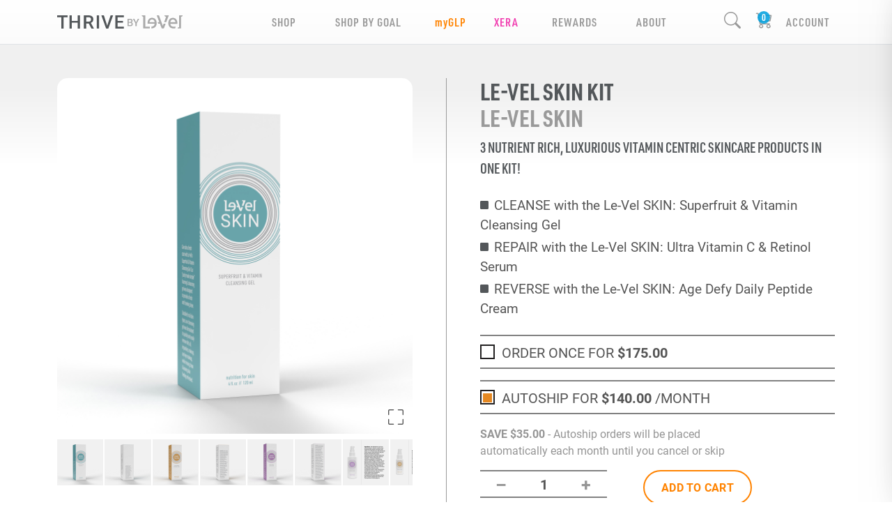

--- FILE ---
content_type: text/javascript; charset=UTF-8
request_url: https://kneely2021.le-vel.com/lib/intlTelInput.min.js?v=iSAJTavox07MYKyLh9Jkv0c7HWzmq3E0Bk3PIaTUW_E
body_size: 54656
content:
/*
 * International Telephone Input v20.1.0
 * https://github.com/jackocnr/intl-tel-input.git
 * Licensed under the MIT license
 */

!function (a) { "object" == typeof module && module.exports ? module.exports = a() : window.intlTelInput = a() }(function (a) {
    "use strict"; return function () {
        function b(a, b) { var c = Object.keys(a); if (Object.getOwnPropertySymbols) { var d = Object.getOwnPropertySymbols(a); b && (d = d.filter(function (b) { return Object.getOwnPropertyDescriptor(a, b).enumerable })), c.push.apply(c, d) } return c } function c(a) { for (var c = 1; c < arguments.length; c++) { var e = null != arguments[c] ? arguments[c] : {}; c % 2 ? b(Object(e), !0).forEach(function (b) { d(a, b, e[b]) }) : Object.getOwnPropertyDescriptors ? Object.defineProperties(a, Object.getOwnPropertyDescriptors(e)) : b(Object(e)).forEach(function (b) { Object.defineProperty(a, b, Object.getOwnPropertyDescriptor(e, b)) }) } return a } function d(a, b, c) { return b = n(b), b in a ? Object.defineProperty(a, b, { value: c, enumerable: !0, configurable: !0, writable: !0 }) : a[b] = c, a } function e(a, b) { return j(a) || i(a, b) || g(a, b) || f() } function f() { throw new TypeError("Invalid attempt to destructure non-iterable instance.\nIn order to be iterable, non-array objects must have a [Symbol.iterator]() method.") } function g(a, b) { if (a) { if ("string" == typeof a) return h(a, b); var c = Object.prototype.toString.call(a).slice(8, -1); return "Object" === c && a.constructor && (c = a.constructor.name), "Map" === c || "Set" === c ? Array.from(a) : "Arguments" === c || /^(?:Ui|I)nt(?:8|16|32)(?:Clamped)?Array$/.test(c) ? h(a, b) : void 0 } } function h(a, b) { (null == b || b > a.length) && (b = a.length); for (var c = 0, d = new Array(b); c < b; c++)d[c] = a[c]; return d } function i(a, b) { var c = null == a ? null : "undefined" != typeof Symbol && a[Symbol.iterator] || a["@@iterator"]; if (null != c) { var d, e, f, g, h = [], i = !0, j = !1; try { if (f = (c = c.call(a)).next, 0 === b) { if (Object(c) !== c) return; i = !1 } else for (; !(i = (d = f.call(c)).done) && (h.push(d.value), h.length !== b); i = !0); } catch (k) { j = !0, e = k } finally { try { if (!i && null != c["return"] && (g = c["return"](), Object(g) !== g)) return } finally { if (j) throw e } } return h } } function j(a) { if (Array.isArray(a)) return a } function k(a, b) { if (!(a instanceof b)) throw new TypeError("Cannot call a class as a function") } function l(a, b) { for (var c = 0; c < b.length; c++) { var d = b[c]; d.enumerable = d.enumerable || !1, d.configurable = !0, "value" in d && (d.writable = !0), Object.defineProperty(a, n(d.key), d) } } function m(a, b, c) { return b && l(a.prototype, b), c && l(a, c), Object.defineProperty(a, "prototype", { writable: !1 }), a } function n(a) { var b = o(a, "string"); return "symbol" == typeof b ? b : String(b) } function o(b, c) { if ("object" != typeof b || null === b) return b; var d = b[Symbol.toPrimitive]; if (d !== a) { var e = d.call(b, c || "default"); if ("object" != typeof e) return e; throw new TypeError("@@toPrimitive must return a primitive value.") } return ("string" === c ? String : Number)(b) } for (var p = [["Afghanistan", "af", "93"], ["Albania", "al", "355"], ["Algeria", "dz", "213"], ["American Samoa", "as", "1", 5, ["684"]], ["Andorra", "ad", "376"], ["Angola", "ao", "244"], ["Anguilla", "ai", "1", 6, ["264"]], ["Antigua & Barbuda", "ag", "1", 7, ["268"]], ["Argentina", "ar", "54"], ["Armenia", "am", "374"], ["Aruba", "aw", "297"], ["Ascension Island", "ac", "247"], ["Australia", "au", "61", 0], ["Austria", "at", "43"], ["Azerbaijan", "az", "994"], ["Bahamas", "bs", "1", 8, ["242"]], ["Bahrain", "bh", "973"], ["Bangladesh", "bd", "880"], ["Barbados", "bb", "1", 9, ["246"]], ["Belarus", "by", "375"], ["Belgium", "be", "32"], ["Belize", "bz", "501"], ["Benin", "bj", "229"], ["Bermuda", "bm", "1", 10, ["441"]], ["Bhutan", "bt", "975"], ["Bolivia", "bo", "591"], ["Bosnia & Herzegovina", "ba", "387"], ["Botswana", "bw", "267"], ["Brazil", "br", "55"], ["British Indian Ocean Territory", "io", "246"], ["British Virgin Islands", "vg", "1", 11, ["284"]], ["Brunei", "bn", "673"], ["Bulgaria", "bg", "359"], ["Burkina Faso", "bf", "226"], ["Burundi", "bi", "257"], ["Cambodia", "kh", "855"], ["Cameroon", "cm", "237"], ["Canada", "ca", "1", 1, ["204", "226", "236", "249", "250", "263", "289", "306", "343", "354", "365", "367", "368", "382", "387", "403", "416", "418", "428", "431", "437", "438", "450", "584", "468", "474", "506", "514", "519", "548", "579", "581", "584", "587", "604", "613", "639", "647", "672", "683", "705", "709", "742", "753", "778", "780", "782", "807", "819", "825", "867", "873", "902", "905"]], ["Cape Verde", "cv", "238"], ["Caribbean Netherlands", "bq", "599", 1, ["3", "4", "7"]], ["Cayman Islands", "ky", "1", 12, ["345"]], ["Central African Republic", "cf", "236"], ["Chad", "td", "235"], ["Chile", "cl", "56"], ["China", "cn", "86"], ["Christmas Island", "cx", "61", 2, ["89164"]], ["Cocos (Keeling) Islands", "cc", "61", 1, ["89162"]], ["Colombia", "co", "57"], ["Comoros", "km", "269"], ["Congo - Brazzaville", "cg", "242"], ["Congo - Kinshasa", "cd", "243"], ["Cook Islands", "ck", "682"], ["Costa Rica", "cr", "506"], ["Côte d’Ivoire", "ci", "225"], ["Croatia", "hr", "385"], ["Cuba", "cu", "53"], ["Curaçao", "cw", "599", 0], ["Cyprus", "cy", "357"], ["Czech Republic", "cz", "420"], ["Denmark", "dk", "45"], ["Djibouti", "dj", "253"], ["Dominica", "dm", "1", 13, ["767"]], ["Dominican Republic", "do", "1", 2, ["809", "829", "849"]], ["Ecuador", "ec", "593"], ["Egypt", "eg", "20"], ["El Salvador", "sv", "503"], ["Equatorial Guinea", "gq", "240"], ["Eritrea", "er", "291"], ["Estonia", "ee", "372"], ["Eswatini", "sz", "268"], ["Ethiopia", "et", "251"], ["Falkland Islands", "fk", "500"], ["Faroe Islands", "fo", "298"], ["Fiji", "fj", "679"], ["Finland", "fi", "358", 0], ["France", "fr", "33"], ["French Guiana", "gf", "594"], ["French Polynesia", "pf", "689"], ["Gabon", "ga", "241"], ["Gambia", "gm", "220"], ["Georgia", "ge", "995"], ["Germany", "de", "49"], ["Ghana", "gh", "233"], ["Gibraltar", "gi", "350"], ["Greece", "gr", "30"], ["Greenland", "gl", "299"], ["Grenada", "gd", "1", 14, ["473"]], ["Guadeloupe", "gp", "590", 0], ["Guam", "gu", "1", 15, ["671"]], ["Guatemala", "gt", "502"], ["Guernsey", "gg", "44", 1, ["1481", "7781", "7839", "7911"]], ["Guinea", "gn", "224"], ["Guinea-Bissau", "gw", "245"], ["Guyana", "gy", "592"], ["Haiti", "ht", "509"], ["Honduras", "hn", "504"], ["Hong Kong", "hk", "852"], ["Hungary", "hu", "36"], ["Iceland", "is", "354"], ["India", "in", "91"], ["Indonesia", "id", "62"], ["Iran", "ir", "98"], ["Iraq", "iq", "964"], ["Ireland", "ie", "353"], ["Isle of Man", "im", "44", 2, ["1624", "74576", "7524", "7924", "7624"]], ["Israel", "il", "972"], ["Italy", "it", "39", 0], ["Jamaica", "jm", "1", 4, ["876", "658"]], ["Japan", "jp", "81"], ["Jersey", "je", "44", 3, ["1534", "7509", "7700", "7797", "7829", "7937"]], ["Jordan", "jo", "962"], ["Kazakhstan", "kz", "7", 1, ["33", "7"]], ["Kenya", "ke", "254"], ["Kiribati", "ki", "686"], ["Kosovo", "xk", "383"], ["Kuwait", "kw", "965"], ["Kyrgyzstan", "kg", "996"], ["Laos", "la", "856"], ["Latvia", "lv", "371"], ["Lebanon", "lb", "961"], ["Lesotho", "ls", "266"], ["Liberia", "lr", "231"], ["Libya", "ly", "218"], ["Liechtenstein", "li", "423"], ["Lithuania", "lt", "370"], ["Luxembourg", "lu", "352"], ["Macau", "mo", "853"], ["Madagascar", "mg", "261"], ["Malawi", "mw", "265"], ["Malaysia", "my", "60"], ["Maldives", "mv", "960"], ["Mali", "ml", "223"], ["Malta", "mt", "356"], ["Marshall Islands", "mh", "692"], ["Martinique", "mq", "596"], ["Mauritania", "mr", "222"], ["Mauritius", "mu", "230"], ["Mayotte", "yt", "262", 1, ["269", "639"]], ["Mexico", "mx", "52"], ["Micronesia", "fm", "691"], ["Moldova", "md", "373"], ["Monaco", "mc", "377"], ["Mongolia", "mn", "976"], ["Montenegro", "me", "382"], ["Montserrat", "ms", "1", 16, ["664"]], ["Morocco", "ma", "212", 0], ["Mozambique", "mz", "258"], ["Myanmar (Burma)", "mm", "95"], ["Namibia", "na", "264"], ["Nauru", "nr", "674"], ["Nepal", "np", "977"], ["Netherlands", "nl", "31"], ["New Caledonia", "nc", "687"], ["New Zealand", "nz", "64"], ["Nicaragua", "ni", "505"], ["Niger", "ne", "227"], ["Nigeria", "ng", "234"], ["Niue", "nu", "683"], ["Norfolk Island", "nf", "672"], ["North Korea", "kp", "850"], ["North Macedonia", "mk", "389"], ["Northern Mariana Islands", "mp", "1", 17, ["670"]], ["Norway", "no", "47", 0], ["Oman", "om", "968"], ["Pakistan", "pk", "92"], ["Palau", "pw", "680"], ["Palestine", "ps", "970"], ["Panama", "pa", "507"], ["Papua New Guinea", "pg", "675"], ["Paraguay", "py", "595"], ["Peru", "pe", "51"], ["Philippines", "ph", "63"], ["Poland", "pl", "48"], ["Portugal", "pt", "351"], ["Puerto Rico", "pr", "1", 3, ["787", "939"]], ["Qatar", "qa", "974"], ["Réunion", "re", "262", 0], ["Romania", "ro", "40"], ["Russia", "ru", "7", 0], ["Rwanda", "rw", "250"], ["Samoa", "ws", "685"], ["San Marino", "sm", "378"], ["São Tomé & Príncipe", "st", "239"], ["Saudi Arabia", "sa", "966"], ["Senegal", "sn", "221"], ["Serbia", "rs", "381"], ["Seychelles", "sc", "248"], ["Sierra Leone", "sl", "232"], ["Singapore", "sg", "65"], ["Sint Maarten", "sx", "1", 21, ["721"]], ["Slovakia", "sk", "421"], ["Slovenia", "si", "386"], ["Solomon Islands", "sb", "677"], ["Somalia", "so", "252"], ["South Africa", "za", "27"], ["South Korea", "kr", "82"], ["South Sudan", "ss", "211"], ["Spain", "es", "34"], ["Sri Lanka", "lk", "94"], ["St Barthélemy", "bl", "590", 1], ["St Helena", "sh", "290"], ["St Kitts & Nevis", "kn", "1", 18, ["869"]], ["St Lucia", "lc", "1", 19, ["758"]], ["St Martin", "mf", "590", 2], ["St Pierre & Miquelon", "pm", "508"], ["St Vincent & Grenadines", "vc", "1", 20, ["784"]], ["Sudan", "sd", "249"], ["Suriname", "sr", "597"], ["Svalbard & Jan Mayen", "sj", "47", 1, ["79"]], ["Sweden", "se", "46"], ["Switzerland", "ch", "41"], ["Syria", "sy", "963"], ["Taiwan", "tw", "886"], ["Tajikistan", "tj", "992"], ["Tanzania", "tz", "255"], ["Thailand", "th", "66"], ["Timor-Leste", "tl", "670"], ["Togo", "tg", "228"], ["Tokelau", "tk", "690"], ["Tonga", "to", "676"], ["Trinidad & Tobago", "tt", "1", 22, ["868"]], ["Tunisia", "tn", "216"], ["Turkey", "tr", "90"], ["Turkmenistan", "tm", "993"], ["Turks & Caicos Islands", "tc", "1", 23, ["649"]], ["Tuvalu", "tv", "688"], ["Uganda", "ug", "256"], ["Ukraine", "ua", "380"], ["United Arab Emirates", "ae", "971"], ["United Kingdom", "gb", "44", 0], ["United States", "us", "1", 0], ["Uruguay", "uy", "598"], ["US Virgin Islands", "vi", "1", 24, ["340"]], ["Uzbekistan", "uz", "998"], ["Vanuatu", "vu", "678"], ["Vatican City", "va", "39", 1, ["06698"]], ["Venezuela", "ve", "58"], ["Vietnam", "vn", "84"], ["Wallis & Futuna", "wf", "681"], ["Western Sahara", "eh", "212", 1, ["5288", "5289"]], ["Yemen", "ye", "967"], ["Zambia", "zm", "260"], ["Zimbabwe", "zw", "263"], ["Åland Islands", "ax", "358", 1, ["18"]]], q = 0; q < p.length; q++) { var r = p[q]; p[q] = { name: r[0], iso2: r[1], dialCode: r[2], priority: r[3] || 0, areaCodes: r[4] || null, nodeById: {} } } var s = { getInstance: function (a) { var b = a.getAttribute("data-intl-tel-input-id"); return window.intlTelInputGlobals.instances[b] }, instances: {}, documentReady: function () { return "complete" === document.readyState } }; "object" == typeof window && (window.intlTelInputGlobals = s); var t = 0, u = { allowDropdown: !0, autoPlaceholder: "polite", countrySearch: !0, containerClass: "", customPlaceholder: null, dropdownContainer: null, excludeCountries: [], fixDropdownWidth: !0, formatAsYouType: !0, formatOnDisplay: !0, geoIpLookup: null, hiddenInput: null, i18n: {}, initialCountry: "", nationalMode: !0, onlyCountries: [], placeholderNumberType: "MOBILE", preferredCountries: [], showFlags: !0, showSelectedDialCode: !1, useFullscreenPopup: "undefined" != typeof navigator && "undefined" != typeof window && (/Android.+Mobile|webOS|iPhone|iPod|BlackBerry|IEMobile|Opera Mini/i.test(navigator.userAgent) || window.innerWidth <= 500), utilsScript: "" }, v = ["800", "822", "833", "844", "855", "866", "877", "880", "881", "882", "883", "884", "885", "886", "887", "888", "889"], w = function (a) { var b = window.intlTelInputGlobals.instances; Object.values(b).forEach(function (b) { return b[a]() }) }, x = function () {
            function b(c) { var d = arguments.length > 1 && arguments[1] !== a ? arguments[1] : {}; k(this, b), this.id = t++, this.a = c, this.b = null, this.c = null, this.d = Object.assign({}, u, d), this.e = Boolean(c.getAttribute("placeholder")) } return m(b, [{ key: "_init", value: function () { var a = this; this.d.useFullscreenPopup && (this.d.fixDropdownWidth = !1), this.d.countrySearch && !this.d.useFullscreenPopup && (this.d.fixDropdownWidth = !0); var b = this.d.allowDropdown && !this.d.showSelectedDialCode; !this.d.showFlags && b && (this.d.showFlags = !0), this.d.useFullscreenPopup && !this.d.dropdownContainer && (this.d.dropdownContainer = document.body), this.isRTL = !!this.a.closest("[dir=rtl]"); var c = new Promise(function (b, c) { a.h = b, a.i = c }), d = new Promise(function (b, c) { a.i0 = b, a.i1 = c }); this.promise = Promise.all([c, d]), this.s = {}, this._b(), this._f(), this._h(), this._i(), this._i3() } }, { key: "_b", value: function () { this._d(), this._d2(), this._e(), this._d0(), (this.d.onlyCountries.length || this.d.i18n) && this.p.sort(this._d1) } }, { key: "_c", value: function (b, c, d) { c.length > this.dialCodeMaxLen && (this.dialCodeMaxLen = c.length), this.q.hasOwnProperty(c) || (this.q[c] = []); for (var e = 0; e < this.q[c].length; e++)if (this.q[c][e] === b) return; var f = d !== a ? d : this.q[c].length; this.q[c][f] = b } }, { key: "_d", value: function () { if (this.d.onlyCountries.length) { var a = this.d.onlyCountries.map(function (a) { return a.toLowerCase() }); this.p = p.filter(function (b) { return a.indexOf(b.iso2) > -1 }) } else if (this.d.excludeCountries.length) { var b = this.d.excludeCountries.map(function (a) { return a.toLowerCase() }); this.p = p.filter(function (a) { return -1 === b.indexOf(a.iso2) }) } else this.p = p } }, { key: "_d0", value: function () { for (var a = 0; a < this.p.length; a++) { var b = this.p[a].iso2.toLowerCase(); this.d.i18n.hasOwnProperty(b) && (this.p[a].name = this.d.i18n[b]) } } }, { key: "_d1", value: function (a, b) { return a.name < b.name ? -1 : a.name > b.name ? 1 : 0 } }, { key: "_d2", value: function () { this.dialCodes = {}, this.dialCodeMaxLen = 0, this.q = {}; for (var a = 0; a < this.p.length; a++) { var b = this.p[a]; this.dialCodes[b.dialCode] || (this.dialCodes[b.dialCode] = !0), this._c(b.iso2, b.dialCode, b.priority) } for (var c = 0; c < this.p.length; c++) { var d = this.p[c]; if (d.areaCodes) for (var e = this.q[d.dialCode][0], f = 0; f < d.areaCodes.length; f++) { for (var g = d.areaCodes[f], h = 1; h < g.length; h++) { var i = d.dialCode + g.substr(0, h); this._c(e, i), this._c(d.iso2, i) } this._c(d.iso2, d.dialCode + g) } } } }, { key: "_e", value: function () { this.preferredCountries = []; for (var a = 0; a < this.d.preferredCountries.length; a++) { var b = this.d.preferredCountries[a].toLowerCase(), c = this._y(b, !0); c && this.preferredCountries.push(c) } } }, { key: "_e2", value: function (a, b, c) { var d = document.createElement(a); return b && Object.entries(b).forEach(function (a) { var b = e(a, 2), c = b[0], f = b[1]; return d.setAttribute(c, f) }), c && c.appendChild(d), d } }, { key: "_f", value: function () { this.a.classList.add("iti__tel-input"), this.a.hasAttribute("autocomplete") || this.a.form && this.a.form.hasAttribute("autocomplete") || this.a.setAttribute("autocomplete", "off"); var a = this.d, b = a.allowDropdown, d = a.showSelectedDialCode, e = a.showFlags, f = a.containerClass, g = a.hiddenInput, h = a.dropdownContainer, i = a.fixDropdownWidth, j = a.useFullscreenPopup, k = a.countrySearch, l = a.i18n, m = "iti"; b && (m += " iti--allow-dropdown"), d && (m += " iti--show-selected-dial-code"), e && (m += " iti--show-flags"), f && (m += " ".concat(f)), j || (m += " iti--inline-dropdown"); var n = this._e2("div", { "class": m }); if (this.a.parentNode.insertBefore(n, this.a), (e || d) && (this.k = this._e2("div", { "class": "iti__flag-container" }, n), this.selectedFlag = this._e2("div", c({ "class": "iti__selected-flag" }, b && c({ role: "button", "aria-expanded": "false", "aria-label": this.d.i18n.selectedCountryAriaLabel || "Selected country", "aria-haspopup": k ? "true" : "listbox", "aria-controls": k ? "iti-".concat(this.id, "__dropdown-content") : "iti-".concat(this.id, "__country-listbox") }, k || { role: "combobox" })), this.k), this.l = this._e2("div", null, this.selectedFlag), this.selectedFlagA11yText = this._e2("span", { "class": "iti__a11y-text" }, this.l)), n.appendChild(this.a), this.selectedFlag && this.a.disabled && this.selectedFlag.setAttribute("aria-disabled", "true"), d && (this.t = this._e2("div", { "class": "iti__selected-dial-code" }, this.selectedFlag)), b) { this.a.disabled || this.selectedFlag.setAttribute("tabindex", "0"), this.u = this._e2("div", { "class": "iti__arrow", "aria-hidden": "true" }, this.selectedFlag); var o = i ? "" : "iti--flexible-dropdown-width"; if (this.dropdownContent = this._e2("div", { id: "iti-".concat(this.id, "__dropdown-content"), "class": "iti__dropdown-content iti__hide ".concat(o) }), k && (this.searchInput = this._e2("input", { type: "text", "class": "iti__search-input", placeholder: l.searchPlaceholder || "Search", role: "combobox", "aria-expanded": "true", "aria-label": l.searchPlaceholder || "Search", "aria-controls": "iti-".concat(this.id, "__country-listbox"), "aria-autocomplete": "list", autocomplete: "off" }, this.dropdownContent), this.searchResultsA11yText = this._e2("span", { "class": "iti__a11y-text" }, this.dropdownContent)), this.countryList = this._e2("ul", { "class": "iti__country-list", id: "iti-".concat(this.id, "__country-listbox"), role: "listbox", "aria-label": l.countryListAriaLabel || "List of countries" }, this.dropdownContent), this.preferredCountries.length && !k && (this._g(this.preferredCountries, "iti__preferred", !0), this._e2("li", { "class": "iti__divider", "aria-hidden": "true" }, this.countryList)), this._g(this.p, "iti__standard"), k && this._p4(), h) { var p = "iti iti--container"; p += j ? " iti--fullscreen-popup" : " iti--inline-dropdown", k && (p += " iti--country-search"), this.dropdown = this._e2("div", { "class": p }), this.dropdown.appendChild(this.dropdownContent) } else this.k.appendChild(this.dropdownContent) } if (g) { var q = this.a.getAttribute("name"), r = g(q); r.phone && (this.hiddenInput = this._e2("input", { type: "hidden", name: r.phone }), n.appendChild(this.hiddenInput)), r.country && (this.hiddenInputCountry = this._e2("input", { type: "hidden", name: r.country }), n.appendChild(this.hiddenInputCountry)) } } }, { key: "_g", value: function (a, b, c) { for (var d = 0; d < a.length; d++) { var e = a[d], f = c ? "-preferred" : "", g = this._e2("li", { id: "iti-".concat(this.id, "__item-").concat(e.iso2).concat(f), "class": "iti__country ".concat(b), tabindex: "-1", role: "option", "data-dial-code": e.dialCode, "data-country-code": e.iso2, "aria-selected": "false" }, this.countryList); e.nodeById[this.id] = g; var h = ""; this.d.showFlags && (h += "<div class='iti__flag-box'><div class='iti__flag iti__".concat(e.iso2, "'></div></div>")), h += "<span class='iti__country-name'>".concat(e.name, "</span>"), h += "<span class='iti__dial-code'>+".concat(e.dialCode, "</span>"), g.insertAdjacentHTML("beforeend", h) } } }, { key: "_h", value: function () { var b = arguments.length > 0 && arguments[0] !== a && arguments[0], c = this.a.getAttribute("value"), d = this.a.value, e = c && "+" === c.charAt(0) && (!d || "+" !== d.charAt(0)), f = e ? c : d, g = this._5(f), h = this._w(f), i = this.d.initialCountry; if (g && !h) this._v(f); else if ("auto" !== i || b) { var j = i ? i.toLowerCase() : "", k = j && this._y(j, !0); k ? this._z(j) : g && h ? this._z("us") : this._z() } f && this._u(f) } }, { key: "_i", value: function () { this._j(), this.d.allowDropdown && this._i2(), (this.hiddenInput || this.hiddenInputCountry) && this.a.form && this._i0() } }, { key: "_i0", value: function () { var a = this; this._a14 = function () { a.hiddenInput && (a.hiddenInput.value = a.getNumber()), a.hiddenInputCountry && (a.hiddenInputCountry.value = a.getSelectedCountryData().iso2) }, this.a.form.addEventListener("submit", this._a14) } }, { key: "_i2", value: function () { var a = this; this._a9 = function (b) { a.dropdownContent.classList.contains("iti__hide") ? a.a.focus() : b.preventDefault() }; var b = this.a.closest("label"); b && b.addEventListener("click", this._a9), this._a10 = function () { !a.dropdownContent.classList.contains("iti__hide") || a.a.disabled || a.a.readOnly || a._n() }, this.selectedFlag.addEventListener("click", this._a10), this._a11 = function (b) { a.dropdownContent.classList.contains("iti__hide") && ["ArrowUp", "ArrowDown", " ", "Enter"].includes(b.key) && (b.preventDefault(), b.stopPropagation(), a._n()), "Tab" === b.key && a._2() }, this.k.addEventListener("keydown", this._a11) } }, { key: "_i3", value: function () { var a = this; this.d.utilsScript && !window.intlTelInputUtils ? window.intlTelInputGlobals.documentReady() ? window.intlTelInputGlobals.loadUtils(this.d.utilsScript) : window.addEventListener("load", function () { window.intlTelInputGlobals.loadUtils(a.d.utilsScript) }) : this.i0(), "auto" !== this.d.initialCountry || this.s.iso2 ? this.h() : this._i4() } }, { key: "_i4", value: function () { var b = this; window.intlTelInputGlobals.autoCountry ? this.handleAutoCountry() : window.intlTelInputGlobals.startedLoadingAutoCountry || (window.intlTelInputGlobals.startedLoadingAutoCountry = !0, "function" == typeof this.d.geoIpLookup && this.d.geoIpLookup(function () { var c = arguments.length > 0 && arguments[0] !== a ? arguments[0] : "", d = c.toLowerCase(); d && b._y(d, !0) ? (window.intlTelInputGlobals.autoCountry = d, setTimeout(function () { return w("handleAutoCountry") })) : (b._h(!0), w("rejectAutoCountryPromise")) }, function () { return w("rejectAutoCountryPromise") })) } }, { key: "_j", value: function () { var a = this, b = !1; this._a12 = function (c) { a._v(a.a.value) && a._8(); var d = c && c.data && /[^+0-9]/.test(c.data), e = c && "insertFromPaste" === c.inputType && a.a.value; if (d || e ? b = !0 : /[^+0-9]/.test(a.a.value) || (b = !1), a.d.formatAsYouType && !b && !e) { var f = a.a.selectionStart, g = a.a.value.substring(0, f), h = g.replace(/[^+0-9]/g, "").length, i = c && "deleteContentForward" === c.inputType, j = a._9(), k = a._j3(h, j, f, i); a.a.value = j, a.a.setSelectionRange(k, k) } }, this.a.addEventListener("input", this._a12) } }, { key: "_j3", value: function (a, b, c, d) { if (0 === c && !d) return 0; for (var e = 0, f = 0; f < b.length; f++) { if (/[+0-9]/.test(b[f]) && e++, e === a && !d) return f + 1; if (d && e === a + 1) return f } return b.length } }, { key: "_j2", value: function (a) { var b = this.a.getAttribute("maxlength"); return b && a.length > b ? a.substr(0, b) : a } }, { key: "_l2", value: function () { if ("+" === this.a.value.charAt(0)) { var a = this._m(this.a.value); a && this.s.dialCode !== a || (this.a.value = "") } } }, { key: "_m", value: function (a) { return a.replace(/\D/g, "") } }, { key: "_trigger", value: function (a) { var b = new Event(a, { bubbles: !0, cancelable: !0 }); this.a.dispatchEvent(b) } }, { key: "_n", value: function () { var a = this.d, b = a.fixDropdownWidth, c = a.countrySearch; if (b && (this.dropdownContent.style.width = "".concat(this.a.offsetWidth, "px")), this.dropdownContent.classList.remove("iti__hide"), this.selectedFlag.setAttribute("aria-expanded", "true"), this._o(), this.b && !c) this._x(this.b, !1), this._3(this.b, !0); else { var d = this.countryList.firstElementChild; d && (this._x(d, !1), this.countryList.scrollTop = 0), c && this.searchInput.focus() } this._p(), this.u.classList.add("iti__arrow--up"), this._trigger("open:countrydropdown") } }, { key: "_n2", value: function (a, b, c) { c && !a.classList.contains(b) ? a.classList.add(b) : !c && a.classList.contains(b) && a.classList.remove(b) } }, { key: "_o", value: function () { var a = this; if (this.d.dropdownContainer && this.d.dropdownContainer.appendChild(this.dropdown), !this.d.useFullscreenPopup) { var b = this.a.getBoundingClientRect(), c = document.documentElement.scrollTop, d = b.top + c, e = this.dropdownContent.offsetHeight, f = d + this.a.offsetHeight + e < c + window.innerHeight, g = d - e > c, h = !this.d.countrySearch && !f && g; if (this._n2(this.dropdownContent, "iti__dropdown-content--dropup", h), this.d.dropdownContainer) { var i = h ? 0 : this.a.offsetHeight; this.dropdown.style.top = "".concat(d + i, "px"), this.dropdown.style.left = "".concat(b.left + document.body.scrollLeft, "px"), this._a4 = function () { return a._2() }, window.addEventListener("scroll", this._a4) } } } }, { key: "_p", value: function () { var a = this; this._a0 = function (b) { var c = b.target.closest(".iti__country"); c && a._x(c, !1) }, this.countryList.addEventListener("mouseover", this._a0), this._a1 = function (b) { var c = b.target.closest(".iti__country"); c && a._1(c) }, this.countryList.addEventListener("click", this._a1); var b = !0; this._a2 = function () { b || a._2(), b = !1 }, document.documentElement.addEventListener("click", this._a2); var c = "", d = null; if (this._a3 = function (b) { ["ArrowUp", "ArrowDown", "Enter", "Escape"].includes(b.key) && (b.preventDefault(), b.stopPropagation(), "ArrowUp" === b.key || "ArrowDown" === b.key ? a._q(b.key) : "Enter" === b.key ? a._r() : "Escape" === b.key && a._2()), !a.d.countrySearch && /^[a-zA-ZÀ-ÿа-яА-Я ]$/.test(b.key) && (b.stopPropagation(), d && clearTimeout(d), c += b.key.toLowerCase(), a._s(c), d = setTimeout(function () { c = "" }, 1e3)) }, document.addEventListener("keydown", this._a3), this.d.countrySearch) { var e = function () { var b = a.searchInput.value.trim(); b ? a._p3(b) : a._p3("", !0) }, f = null; this._a7 = function () { f && clearTimeout(f), f = setTimeout(function () { e(), f = null }, 100) }, this.searchInput.addEventListener("input", this._a7), this.searchInput.addEventListener("click", function (a) { return a.stopPropagation() }) } } }, { key: "_p2", value: function () { return (arguments.length > 0 && arguments[0] !== a ? arguments[0] : "").normalize("NFD").replace(/[\u0300-\u036f]/g, "").toLowerCase() } }, { key: "_p3", value: function (b) { var c = arguments.length > 1 && arguments[1] !== a && arguments[1], d = !0; this.countryList.innerHTML = ""; for (var e = this._p2(b), f = 0; f < this.p.length; f++) { var g = this.p[f], h = this._p2(g.name), i = "+".concat(g.dialCode); (c || h.includes(e) || i.includes(e) || g.iso2.includes(e)) && (this.countryList.appendChild(g.nodeById[this.id]), d && (this._x(g.nodeById[this.id], !1), d = !1)) } this.countryList.scrollTop = 0, this._p4() } }, { key: "_p4", value: function () { var a, b = this.d.i18n, c = this.countryList.childElementCount; a = 0 === c ? b.zeroSearchResults || "No results found" : 1 === c ? b.oneSearchResult || "1 result found" : b.multipleSearchResults ? b.multipleSearchResults.replace("${count}", c) : "".concat(c, " results found"), this.searchResultsA11yText.textContent = a } }, { key: "_q", value: function (a) { var b = "ArrowUp" === a ? this.c.previousElementSibling : this.c.nextElementSibling; if (b ? b.classList.contains("iti__divider") && (b = "ArrowUp" === a ? b.previousElementSibling : b.nextElementSibling) : this.countryList.childElementCount > 1 && (b = "ArrowUp" === a ? this.countryList.lastElementChild : this.countryList.firstElementChild), b) { this._3(b, !1); var c = !this.d.countrySearch; this._x(b, c) } } }, { key: "_r", value: function () { this.c && this._1(this.c) } }, { key: "_s", value: function (a) { for (var b = 0; b < this.p.length; b++)if (this._t(this.p[b].name, a)) { var c = this.p[b].nodeById[this.id]; this._x(c, !1), this._3(c, !0); break } } }, { key: "_t", value: function (a, b) { return a.substr(0, b.length).toLowerCase() === b } }, { key: "_u", value: function (a) { var b = a; if (this.d.formatOnDisplay && window.intlTelInputUtils && this.s) { var c = this.d.nationalMode || "+" !== b.charAt(0) && !this.d.showSelectedDialCode, d = intlTelInputUtils.numberFormat, e = d.NATIONAL, f = d.INTERNATIONAL, g = c ? e : f; b = intlTelInputUtils.formatNumber(b, this.s.iso2, g) } b = this._7(b), this.a.value = b } }, { key: "_v", value: function (a) { var b = a.indexOf("+"), c = b ? a.substring(b) : a, d = this.s.dialCode, e = "1" === d; c && e && "+" !== c.charAt(0) && ("1" !== c.charAt(0) && (c = "1".concat(c)), c = "+".concat(c)), this.d.showSelectedDialCode && d && "+" !== c.charAt(0) && (c = "+".concat(d).concat(c)); var f = this._5(c, !0), g = this._m(c), h = null; if (f) { var i = this.q[this._m(f)], j = -1 !== i.indexOf(this.s.iso2) && g.length <= f.length - 1; if (!("1" === d && this._w(g)) && !j) for (var k = 0; k < i.length; k++)if (i[k]) { h = i[k]; break } } else "+" === c.charAt(0) && g.length ? h = "" : c && "+" !== c || this.s.iso2 || (h = this.j); return null !== h && this._z(h) } }, { key: "_w", value: function (a) { var b = this._m(a); if ("1" === b.charAt(0)) { var c = b.substr(1, 3); return -1 !== v.indexOf(c) } return !1 } }, { key: "_x", value: function (a, b) { var c = this.c; c && (c.classList.remove("iti__highlight"), c.setAttribute("aria-selected", "false")), this.c = a, this.c.classList.add("iti__highlight"), this.c.setAttribute("aria-selected", "true"), this.selectedFlag.setAttribute("aria-activedescendant", a.getAttribute("id")), this.d.countrySearch && this.searchInput.setAttribute("aria-activedescendant", a.getAttribute("id")), b && this.c.focus() } }, { key: "_y", value: function (a, b) { for (var c = 0; c < this.p.length; c++)if (this.p[c].iso2 === a) return this.p[c]; if (b) return null; throw new Error("No country data for '".concat(a, "'")) } }, { key: "_z", value: function (a) { var b = this.d, c = b.allowDropdown, d = b.showSelectedDialCode, e = b.showFlags, f = b.countrySearch, g = b.i18n, h = this.s.iso2 ? this.s : {}; if (this.s = a ? this._y(a, !1) : {}, this.s.iso2 && (this.j = this.s.iso2), this.l) { var i = "", j = ""; a ? e && (i = "iti__flag iti__".concat(a), j = "".concat(this.s.name, " +").concat(this.s.dialCode)) : (i = "iti__flag iti__globe", j = g.noCountrySelected || "No country selected"), this.l.className = i, this.selectedFlagA11yText.textContent = j } if (this._z3(a, d), d) { var k = this.s.dialCode ? "+".concat(this.s.dialCode) : ""; this.t.innerHTML = k; var l = this.selectedFlag.offsetWidth || this._z2(); this.isRTL ? this.a.style.paddingRight = "".concat(l + 6, "px") : this.a.style.paddingLeft = "".concat(l + 6, "px") } if (this._0(), c && !f) { var m = this.b; if (m && (m.classList.remove("iti__active"), m.setAttribute("aria-selected", "false")), a) { var n = this.countryList.querySelector("#iti-".concat(this.id, "__item-").concat(a, "-preferred")) || this.countryList.querySelector("#iti-".concat(this.id, "__item-").concat(a)); n.setAttribute("aria-selected", "true"), n.classList.add("iti__active"), this.b = n } } return h.iso2 !== a } }, { key: "_z3", value: function (a, b) { if (this.selectedFlag) { var c; c = a && !b ? "".concat(this.s.name, ": +").concat(this.s.dialCode) : a ? this.s.name : "Unknown", this.selectedFlag.setAttribute("title", c) } } }, { key: "_z2", value: function () { var a = this.a.parentNode.cloneNode(); a.style.visibility = "hidden", document.body.appendChild(a); var b = this.k.cloneNode(); a.appendChild(b); var c = this.selectedFlag.cloneNode(!0); b.appendChild(c); var d = c.offsetWidth; return a.parentNode.removeChild(a), d } }, {
                key: "_0", value: function () {
                    var a = this.d, b = a.autoPlaceholder, c = a.placeholderNumberType, d = a.nationalMode, e = a.customPlaceholder, f = "aggressive" === b || !this.e && "polite" === b; if (window.intlTelInputUtils && f) { var g = intlTelInputUtils.numberType[c], h = this.s.iso2 ? intlTelInputUtils.getExampleNumber(this.s.iso2, d, g) : ""; h = this._7(h), "function" == typeof e && (h = e(h, this.s)), this.a.setAttribute("placeholder", h) }
                }
            }, { key: "_1", value: function (a) { var b = this._z(a.getAttribute("data-country-code")); this._2(), this._4(a.getAttribute("data-dial-code")), this.a.focus(), b && this._8() } }, { key: "_2", value: function () { this.dropdownContent.classList.add("iti__hide"), this.selectedFlag.setAttribute("aria-expanded", "false"), this.selectedFlag.removeAttribute("aria-activedescendant"), this.c && this.c.setAttribute("aria-selected", "false"), this.d.countrySearch && this.searchInput.removeAttribute("aria-activedescendant"), this.u.classList.remove("iti__arrow--up"), document.removeEventListener("keydown", this._a3), this.d.countrySearch && this.searchInput.removeEventListener("input", this._a7), document.documentElement.removeEventListener("click", this._a2), this.countryList.removeEventListener("mouseover", this._a0), this.countryList.removeEventListener("click", this._a1), this.d.dropdownContainer && (this.d.useFullscreenPopup || window.removeEventListener("scroll", this._a4), this.dropdown.parentNode && this.dropdown.parentNode.removeChild(this.dropdown)), this._trigger("close:countrydropdown") } }, { key: "_3", value: function (a, b) { var c = this.countryList, d = document.documentElement.scrollTop, e = c.offsetHeight, f = c.getBoundingClientRect().top + d, g = f + e, h = a.offsetHeight, i = a.getBoundingClientRect().top + d, j = i + h, k = i - f + c.scrollTop, l = e / 2 - h / 2; if (i < f) b && (k -= l), c.scrollTop = k; else if (j > g) { b && (k += l); var m = e - h; c.scrollTop = k - m } } }, { key: "_4", value: function (a) { var b, c = this.a.value, d = "+".concat(a); if ("+" === c.charAt(0)) { var e = this._5(c); b = e ? c.replace(e, d) : d, this.a.value = b } } }, { key: "_5", value: function (a, b) { var c = ""; if ("+" === a.charAt(0)) for (var d = "", e = 0; e < a.length; e++) { var f = a.charAt(e); if (!isNaN(parseInt(f, 10))) { if (d += f, b) this.q[d] && (c = a.substr(0, e + 1)); else if (this.dialCodes[d]) { c = a.substr(0, e + 1); break } if (d.length === this.dialCodeMaxLen) break } } return c } }, { key: "_6", value: function () { var a = this.a.value.trim(), b = this.s.dialCode, c = this._m(a); return (this.d.showSelectedDialCode && !this.d.nationalMode && "+" !== a.charAt(0) && b && c ? "+".concat(b) : "") + a } }, { key: "_7", value: function (a) { var b = a; if (this.d.showSelectedDialCode) { var c = this._5(b); if (c) { c = "+".concat(this.s.dialCode); var d = " " === b[c.length] || "-" === b[c.length] ? c.length + 1 : c.length; b = b.substr(d) } } return this._j2(b) } }, { key: "_8", value: function () { this._trigger("countrychange") } }, { key: "_9", value: function () { var a = this._6(), b = window.intlTelInputUtils ? intlTelInputUtils.formatNumberAsYouType(a, this.s.iso2) : a, c = this.s.dialCode; if (this.d.showSelectedDialCode && !this.d.nationalMode && "+" !== this.a.value.charAt(0) && b.includes("+".concat(c))) { return (b.split("+".concat(c))[1] || "").trim() } return b } }, { key: "handleAutoCountry", value: function () { "auto" === this.d.initialCountry && (this.j = window.intlTelInputGlobals.autoCountry, this.a.value || this.setCountry(this.j), this.h()) } }, { key: "handleUtils", value: function () { window.intlTelInputUtils && (this.a.value && this._u(this.a.value), this.s.iso2 && this._0()), this.i0() } }, { key: "destroy", value: function () { if (this.d.allowDropdown) { this._2(), this.selectedFlag.removeEventListener("click", this._a10), this.k.removeEventListener("keydown", this._a11); var a = this.a.closest("label"); a && a.removeEventListener("click", this._a9) } var b = this.a.form; this._a14 && b && b.removeEventListener("submit", this._a14), this.a.removeEventListener("input", this._a12), this.a.removeAttribute("data-intl-tel-input-id"); var c = this.a.parentNode; c.parentNode.insertBefore(this.a, c), c.parentNode.removeChild(c), delete window.intlTelInputGlobals.instances[this.id] } }, { key: "getExtension", value: function () { return window.intlTelInputUtils ? intlTelInputUtils.getExtension(this._6(), this.s.iso2) : "" } }, { key: "getNumber", value: function (a) { if (window.intlTelInputUtils) { var b = this.s.iso2; return intlTelInputUtils.formatNumber(this._6(), b, a) } return "" } }, { key: "getNumberType", value: function () { return window.intlTelInputUtils ? intlTelInputUtils.getNumberType(this._6(), this.s.iso2) : -99 } }, { key: "getSelectedCountryData", value: function () { return this.s } }, { key: "getValidationError", value: function () { if (window.intlTelInputUtils) { var a = this.s.iso2; return intlTelInputUtils.getValidationError(this._6(), a) } return -99 } }, { key: "isValidNumber", value: function () { var b = !(arguments.length > 0 && arguments[0] !== a) || arguments[0], c = this._6(); return !/(?:[A-Za-z\xAA\xB5\xBA\xC0-\xD6\xD8-\xF6\xF8-\u02C1\u02C6-\u02D1\u02E0-\u02E4\u02EC\u02EE\u0370-\u0374\u0376\u0377\u037A-\u037D\u037F\u0386\u0388-\u038A\u038C\u038E-\u03A1\u03A3-\u03F5\u03F7-\u0481\u048A-\u052F\u0531-\u0556\u0559\u0560-\u0588\u05D0-\u05EA\u05EF-\u05F2\u0620-\u064A\u066E\u066F\u0671-\u06D3\u06D5\u06E5\u06E6\u06EE\u06EF\u06FA-\u06FC\u06FF\u0710\u0712-\u072F\u074D-\u07A5\u07B1\u07CA-\u07EA\u07F4\u07F5\u07FA\u0800-\u0815\u081A\u0824\u0828\u0840-\u0858\u0860-\u086A\u0870-\u0887\u0889-\u088E\u08A0-\u08C9\u0904-\u0939\u093D\u0950\u0958-\u0961\u0971-\u0980\u0985-\u098C\u098F\u0990\u0993-\u09A8\u09AA-\u09B0\u09B2\u09B6-\u09B9\u09BD\u09CE\u09DC\u09DD\u09DF-\u09E1\u09F0\u09F1\u09FC\u0A05-\u0A0A\u0A0F\u0A10\u0A13-\u0A28\u0A2A-\u0A30\u0A32\u0A33\u0A35\u0A36\u0A38\u0A39\u0A59-\u0A5C\u0A5E\u0A72-\u0A74\u0A85-\u0A8D\u0A8F-\u0A91\u0A93-\u0AA8\u0AAA-\u0AB0\u0AB2\u0AB3\u0AB5-\u0AB9\u0ABD\u0AD0\u0AE0\u0AE1\u0AF9\u0B05-\u0B0C\u0B0F\u0B10\u0B13-\u0B28\u0B2A-\u0B30\u0B32\u0B33\u0B35-\u0B39\u0B3D\u0B5C\u0B5D\u0B5F-\u0B61\u0B71\u0B83\u0B85-\u0B8A\u0B8E-\u0B90\u0B92-\u0B95\u0B99\u0B9A\u0B9C\u0B9E\u0B9F\u0BA3\u0BA4\u0BA8-\u0BAA\u0BAE-\u0BB9\u0BD0\u0C05-\u0C0C\u0C0E-\u0C10\u0C12-\u0C28\u0C2A-\u0C39\u0C3D\u0C58-\u0C5A\u0C5D\u0C60\u0C61\u0C80\u0C85-\u0C8C\u0C8E-\u0C90\u0C92-\u0CA8\u0CAA-\u0CB3\u0CB5-\u0CB9\u0CBD\u0CDD\u0CDE\u0CE0\u0CE1\u0CF1\u0CF2\u0D04-\u0D0C\u0D0E-\u0D10\u0D12-\u0D3A\u0D3D\u0D4E\u0D54-\u0D56\u0D5F-\u0D61\u0D7A-\u0D7F\u0D85-\u0D96\u0D9A-\u0DB1\u0DB3-\u0DBB\u0DBD\u0DC0-\u0DC6\u0E01-\u0E30\u0E32\u0E33\u0E40-\u0E46\u0E81\u0E82\u0E84\u0E86-\u0E8A\u0E8C-\u0EA3\u0EA5\u0EA7-\u0EB0\u0EB2\u0EB3\u0EBD\u0EC0-\u0EC4\u0EC6\u0EDC-\u0EDF\u0F00\u0F40-\u0F47\u0F49-\u0F6C\u0F88-\u0F8C\u1000-\u102A\u103F\u1050-\u1055\u105A-\u105D\u1061\u1065\u1066\u106E-\u1070\u1075-\u1081\u108E\u10A0-\u10C5\u10C7\u10CD\u10D0-\u10FA\u10FC-\u1248\u124A-\u124D\u1250-\u1256\u1258\u125A-\u125D\u1260-\u1288\u128A-\u128D\u1290-\u12B0\u12B2-\u12B5\u12B8-\u12BE\u12C0\u12C2-\u12C5\u12C8-\u12D6\u12D8-\u1310\u1312-\u1315\u1318-\u135A\u1380-\u138F\u13A0-\u13F5\u13F8-\u13FD\u1401-\u166C\u166F-\u167F\u1681-\u169A\u16A0-\u16EA\u16F1-\u16F8\u1700-\u1711\u171F-\u1731\u1740-\u1751\u1760-\u176C\u176E-\u1770\u1780-\u17B3\u17D7\u17DC\u1820-\u1878\u1880-\u1884\u1887-\u18A8\u18AA\u18B0-\u18F5\u1900-\u191E\u1950-\u196D\u1970-\u1974\u1980-\u19AB\u19B0-\u19C9\u1A00-\u1A16\u1A20-\u1A54\u1AA7\u1B05-\u1B33\u1B45-\u1B4C\u1B83-\u1BA0\u1BAE\u1BAF\u1BBA-\u1BE5\u1C00-\u1C23\u1C4D-\u1C4F\u1C5A-\u1C7D\u1C80-\u1C88\u1C90-\u1CBA\u1CBD-\u1CBF\u1CE9-\u1CEC\u1CEE-\u1CF3\u1CF5\u1CF6\u1CFA\u1D00-\u1DBF\u1E00-\u1F15\u1F18-\u1F1D\u1F20-\u1F45\u1F48-\u1F4D\u1F50-\u1F57\u1F59\u1F5B\u1F5D\u1F5F-\u1F7D\u1F80-\u1FB4\u1FB6-\u1FBC\u1FBE\u1FC2-\u1FC4\u1FC6-\u1FCC\u1FD0-\u1FD3\u1FD6-\u1FDB\u1FE0-\u1FEC\u1FF2-\u1FF4\u1FF6-\u1FFC\u2071\u207F\u2090-\u209C\u2102\u2107\u210A-\u2113\u2115\u2119-\u211D\u2124\u2126\u2128\u212A-\u212D\u212F-\u2139\u213C-\u213F\u2145-\u2149\u214E\u2183\u2184\u2C00-\u2CE4\u2CEB-\u2CEE\u2CF2\u2CF3\u2D00-\u2D25\u2D27\u2D2D\u2D30-\u2D67\u2D6F\u2D80-\u2D96\u2DA0-\u2DA6\u2DA8-\u2DAE\u2DB0-\u2DB6\u2DB8-\u2DBE\u2DC0-\u2DC6\u2DC8-\u2DCE\u2DD0-\u2DD6\u2DD8-\u2DDE\u2E2F\u3005\u3006\u3031-\u3035\u303B\u303C\u3041-\u3096\u309D-\u309F\u30A1-\u30FA\u30FC-\u30FF\u3105-\u312F\u3131-\u318E\u31A0-\u31BF\u31F0-\u31FF\u3400-\u4DBF\u4E00-\uA48C\uA4D0-\uA4FD\uA500-\uA60C\uA610-\uA61F\uA62A\uA62B\uA640-\uA66E\uA67F-\uA69D\uA6A0-\uA6E5\uA717-\uA71F\uA722-\uA788\uA78B-\uA7CA\uA7D0\uA7D1\uA7D3\uA7D5-\uA7D9\uA7F2-\uA801\uA803-\uA805\uA807-\uA80A\uA80C-\uA822\uA840-\uA873\uA882-\uA8B3\uA8F2-\uA8F7\uA8FB\uA8FD\uA8FE\uA90A-\uA925\uA930-\uA946\uA960-\uA97C\uA984-\uA9B2\uA9CF\uA9E0-\uA9E4\uA9E6-\uA9EF\uA9FA-\uA9FE\uAA00-\uAA28\uAA40-\uAA42\uAA44-\uAA4B\uAA60-\uAA76\uAA7A\uAA7E-\uAAAF\uAAB1\uAAB5\uAAB6\uAAB9-\uAABD\uAAC0\uAAC2\uAADB-\uAADD\uAAE0-\uAAEA\uAAF2-\uAAF4\uAB01-\uAB06\uAB09-\uAB0E\uAB11-\uAB16\uAB20-\uAB26\uAB28-\uAB2E\uAB30-\uAB5A\uAB5C-\uAB69\uAB70-\uABE2\uAC00-\uD7A3\uD7B0-\uD7C6\uD7CB-\uD7FB\uF900-\uFA6D\uFA70-\uFAD9\uFB00-\uFB06\uFB13-\uFB17\uFB1D\uFB1F-\uFB28\uFB2A-\uFB36\uFB38-\uFB3C\uFB3E\uFB40\uFB41\uFB43\uFB44\uFB46-\uFBB1\uFBD3-\uFD3D\uFD50-\uFD8F\uFD92-\uFDC7\uFDF0-\uFDFB\uFE70-\uFE74\uFE76-\uFEFC\uFF21-\uFF3A\uFF41-\uFF5A\uFF66-\uFFBE\uFFC2-\uFFC7\uFFCA-\uFFCF\uFFD2-\uFFD7\uFFDA-\uFFDC]|\uD800[\uDC00-\uDC0B\uDC0D-\uDC26\uDC28-\uDC3A\uDC3C\uDC3D\uDC3F-\uDC4D\uDC50-\uDC5D\uDC80-\uDCFA\uDE80-\uDE9C\uDEA0-\uDED0\uDF00-\uDF1F\uDF2D-\uDF40\uDF42-\uDF49\uDF50-\uDF75\uDF80-\uDF9D\uDFA0-\uDFC3\uDFC8-\uDFCF]|\uD801[\uDC00-\uDC9D\uDCB0-\uDCD3\uDCD8-\uDCFB\uDD00-\uDD27\uDD30-\uDD63\uDD70-\uDD7A\uDD7C-\uDD8A\uDD8C-\uDD92\uDD94\uDD95\uDD97-\uDDA1\uDDA3-\uDDB1\uDDB3-\uDDB9\uDDBB\uDDBC\uDE00-\uDF36\uDF40-\uDF55\uDF60-\uDF67\uDF80-\uDF85\uDF87-\uDFB0\uDFB2-\uDFBA]|\uD802[\uDC00-\uDC05\uDC08\uDC0A-\uDC35\uDC37\uDC38\uDC3C\uDC3F-\uDC55\uDC60-\uDC76\uDC80-\uDC9E\uDCE0-\uDCF2\uDCF4\uDCF5\uDD00-\uDD15\uDD20-\uDD39\uDD80-\uDDB7\uDDBE\uDDBF\uDE00\uDE10-\uDE13\uDE15-\uDE17\uDE19-\uDE35\uDE60-\uDE7C\uDE80-\uDE9C\uDEC0-\uDEC7\uDEC9-\uDEE4\uDF00-\uDF35\uDF40-\uDF55\uDF60-\uDF72\uDF80-\uDF91]|\uD803[\uDC00-\uDC48\uDC80-\uDCB2\uDCC0-\uDCF2\uDD00-\uDD23\uDE80-\uDEA9\uDEB0\uDEB1\uDF00-\uDF1C\uDF27\uDF30-\uDF45\uDF70-\uDF81\uDFB0-\uDFC4\uDFE0-\uDFF6]|\uD804[\uDC03-\uDC37\uDC71\uDC72\uDC75\uDC83-\uDCAF\uDCD0-\uDCE8\uDD03-\uDD26\uDD44\uDD47\uDD50-\uDD72\uDD76\uDD83-\uDDB2\uDDC1-\uDDC4\uDDDA\uDDDC\uDE00-\uDE11\uDE13-\uDE2B\uDE3F\uDE40\uDE80-\uDE86\uDE88\uDE8A-\uDE8D\uDE8F-\uDE9D\uDE9F-\uDEA8\uDEB0-\uDEDE\uDF05-\uDF0C\uDF0F\uDF10\uDF13-\uDF28\uDF2A-\uDF30\uDF32\uDF33\uDF35-\uDF39\uDF3D\uDF50\uDF5D-\uDF61]|\uD805[\uDC00-\uDC34\uDC47-\uDC4A\uDC5F-\uDC61\uDC80-\uDCAF\uDCC4\uDCC5\uDCC7\uDD80-\uDDAE\uDDD8-\uDDDB\uDE00-\uDE2F\uDE44\uDE80-\uDEAA\uDEB8\uDF00-\uDF1A\uDF40-\uDF46]|\uD806[\uDC00-\uDC2B\uDCA0-\uDCDF\uDCFF-\uDD06\uDD09\uDD0C-\uDD13\uDD15\uDD16\uDD18-\uDD2F\uDD3F\uDD41\uDDA0-\uDDA7\uDDAA-\uDDD0\uDDE1\uDDE3\uDE00\uDE0B-\uDE32\uDE3A\uDE50\uDE5C-\uDE89\uDE9D\uDEB0-\uDEF8]|\uD807[\uDC00-\uDC08\uDC0A-\uDC2E\uDC40\uDC72-\uDC8F\uDD00-\uDD06\uDD08\uDD09\uDD0B-\uDD30\uDD46\uDD60-\uDD65\uDD67\uDD68\uDD6A-\uDD89\uDD98\uDEE0-\uDEF2\uDF02\uDF04-\uDF10\uDF12-\uDF33\uDFB0]|\uD808[\uDC00-\uDF99]|\uD809[\uDC80-\uDD43]|\uD80B[\uDF90-\uDFF0]|[\uD80C\uD81C-\uD820\uD822\uD840-\uD868\uD86A-\uD86C\uD86F-\uD872\uD874-\uD879\uD880-\uD883\uD885-\uD887][\uDC00-\uDFFF]|\uD80D[\uDC00-\uDC2F\uDC41-\uDC46]|\uD811[\uDC00-\uDE46]|\uD81A[\uDC00-\uDE38\uDE40-\uDE5E\uDE70-\uDEBE\uDED0-\uDEED\uDF00-\uDF2F\uDF40-\uDF43\uDF63-\uDF77\uDF7D-\uDF8F]|\uD81B[\uDE40-\uDE7F\uDF00-\uDF4A\uDF50\uDF93-\uDF9F\uDFE0\uDFE1\uDFE3]|\uD821[\uDC00-\uDFF7]|\uD823[\uDC00-\uDCD5\uDD00-\uDD08]|\uD82B[\uDFF0-\uDFF3\uDFF5-\uDFFB\uDFFD\uDFFE]|\uD82C[\uDC00-\uDD22\uDD32\uDD50-\uDD52\uDD55\uDD64-\uDD67\uDD70-\uDEFB]|\uD82F[\uDC00-\uDC6A\uDC70-\uDC7C\uDC80-\uDC88\uDC90-\uDC99]|\uD835[\uDC00-\uDC54\uDC56-\uDC9C\uDC9E\uDC9F\uDCA2\uDCA5\uDCA6\uDCA9-\uDCAC\uDCAE-\uDCB9\uDCBB\uDCBD-\uDCC3\uDCC5-\uDD05\uDD07-\uDD0A\uDD0D-\uDD14\uDD16-\uDD1C\uDD1E-\uDD39\uDD3B-\uDD3E\uDD40-\uDD44\uDD46\uDD4A-\uDD50\uDD52-\uDEA5\uDEA8-\uDEC0\uDEC2-\uDEDA\uDEDC-\uDEFA\uDEFC-\uDF14\uDF16-\uDF34\uDF36-\uDF4E\uDF50-\uDF6E\uDF70-\uDF88\uDF8A-\uDFA8\uDFAA-\uDFC2\uDFC4-\uDFCB]|\uD837[\uDF00-\uDF1E\uDF25-\uDF2A]|\uD838[\uDC30-\uDC6D\uDD00-\uDD2C\uDD37-\uDD3D\uDD4E\uDE90-\uDEAD\uDEC0-\uDEEB]|\uD839[\uDCD0-\uDCEB\uDFE0-\uDFE6\uDFE8-\uDFEB\uDFED\uDFEE\uDFF0-\uDFFE]|\uD83A[\uDC00-\uDCC4\uDD00-\uDD43\uDD4B]|\uD83B[\uDE00-\uDE03\uDE05-\uDE1F\uDE21\uDE22\uDE24\uDE27\uDE29-\uDE32\uDE34-\uDE37\uDE39\uDE3B\uDE42\uDE47\uDE49\uDE4B\uDE4D-\uDE4F\uDE51\uDE52\uDE54\uDE57\uDE59\uDE5B\uDE5D\uDE5F\uDE61\uDE62\uDE64\uDE67-\uDE6A\uDE6C-\uDE72\uDE74-\uDE77\uDE79-\uDE7C\uDE7E\uDE80-\uDE89\uDE8B-\uDE9B\uDEA1-\uDEA3\uDEA5-\uDEA9\uDEAB-\uDEBB]|\uD869[\uDC00-\uDEDF\uDF00-\uDFFF]|\uD86D[\uDC00-\uDF39\uDF40-\uDFFF]|\uD86E[\uDC00-\uDC1D\uDC20-\uDFFF]|\uD873[\uDC00-\uDEA1\uDEB0-\uDFFF]|\uD87A[\uDC00-\uDFE0\uDFF0-\uDFFF]|\uD87B[\uDC00-\uDE5D]|\uD87E[\uDC00-\uDE1D]|\uD884[\uDC00-\uDF4A\uDF50-\uDFFF]|\uD888[\uDC00-\uDFAF])/.test(c) && (window.intlTelInputUtils ? intlTelInputUtils.isPossibleNumber(c, this.s.iso2, b) : null) } }, { key: "isValidNumberPrecise", value: function () { var a = this._6(); return !/(?:[A-Za-z\xAA\xB5\xBA\xC0-\xD6\xD8-\xF6\xF8-\u02C1\u02C6-\u02D1\u02E0-\u02E4\u02EC\u02EE\u0370-\u0374\u0376\u0377\u037A-\u037D\u037F\u0386\u0388-\u038A\u038C\u038E-\u03A1\u03A3-\u03F5\u03F7-\u0481\u048A-\u052F\u0531-\u0556\u0559\u0560-\u0588\u05D0-\u05EA\u05EF-\u05F2\u0620-\u064A\u066E\u066F\u0671-\u06D3\u06D5\u06E5\u06E6\u06EE\u06EF\u06FA-\u06FC\u06FF\u0710\u0712-\u072F\u074D-\u07A5\u07B1\u07CA-\u07EA\u07F4\u07F5\u07FA\u0800-\u0815\u081A\u0824\u0828\u0840-\u0858\u0860-\u086A\u0870-\u0887\u0889-\u088E\u08A0-\u08C9\u0904-\u0939\u093D\u0950\u0958-\u0961\u0971-\u0980\u0985-\u098C\u098F\u0990\u0993-\u09A8\u09AA-\u09B0\u09B2\u09B6-\u09B9\u09BD\u09CE\u09DC\u09DD\u09DF-\u09E1\u09F0\u09F1\u09FC\u0A05-\u0A0A\u0A0F\u0A10\u0A13-\u0A28\u0A2A-\u0A30\u0A32\u0A33\u0A35\u0A36\u0A38\u0A39\u0A59-\u0A5C\u0A5E\u0A72-\u0A74\u0A85-\u0A8D\u0A8F-\u0A91\u0A93-\u0AA8\u0AAA-\u0AB0\u0AB2\u0AB3\u0AB5-\u0AB9\u0ABD\u0AD0\u0AE0\u0AE1\u0AF9\u0B05-\u0B0C\u0B0F\u0B10\u0B13-\u0B28\u0B2A-\u0B30\u0B32\u0B33\u0B35-\u0B39\u0B3D\u0B5C\u0B5D\u0B5F-\u0B61\u0B71\u0B83\u0B85-\u0B8A\u0B8E-\u0B90\u0B92-\u0B95\u0B99\u0B9A\u0B9C\u0B9E\u0B9F\u0BA3\u0BA4\u0BA8-\u0BAA\u0BAE-\u0BB9\u0BD0\u0C05-\u0C0C\u0C0E-\u0C10\u0C12-\u0C28\u0C2A-\u0C39\u0C3D\u0C58-\u0C5A\u0C5D\u0C60\u0C61\u0C80\u0C85-\u0C8C\u0C8E-\u0C90\u0C92-\u0CA8\u0CAA-\u0CB3\u0CB5-\u0CB9\u0CBD\u0CDD\u0CDE\u0CE0\u0CE1\u0CF1\u0CF2\u0D04-\u0D0C\u0D0E-\u0D10\u0D12-\u0D3A\u0D3D\u0D4E\u0D54-\u0D56\u0D5F-\u0D61\u0D7A-\u0D7F\u0D85-\u0D96\u0D9A-\u0DB1\u0DB3-\u0DBB\u0DBD\u0DC0-\u0DC6\u0E01-\u0E30\u0E32\u0E33\u0E40-\u0E46\u0E81\u0E82\u0E84\u0E86-\u0E8A\u0E8C-\u0EA3\u0EA5\u0EA7-\u0EB0\u0EB2\u0EB3\u0EBD\u0EC0-\u0EC4\u0EC6\u0EDC-\u0EDF\u0F00\u0F40-\u0F47\u0F49-\u0F6C\u0F88-\u0F8C\u1000-\u102A\u103F\u1050-\u1055\u105A-\u105D\u1061\u1065\u1066\u106E-\u1070\u1075-\u1081\u108E\u10A0-\u10C5\u10C7\u10CD\u10D0-\u10FA\u10FC-\u1248\u124A-\u124D\u1250-\u1256\u1258\u125A-\u125D\u1260-\u1288\u128A-\u128D\u1290-\u12B0\u12B2-\u12B5\u12B8-\u12BE\u12C0\u12C2-\u12C5\u12C8-\u12D6\u12D8-\u1310\u1312-\u1315\u1318-\u135A\u1380-\u138F\u13A0-\u13F5\u13F8-\u13FD\u1401-\u166C\u166F-\u167F\u1681-\u169A\u16A0-\u16EA\u16F1-\u16F8\u1700-\u1711\u171F-\u1731\u1740-\u1751\u1760-\u176C\u176E-\u1770\u1780-\u17B3\u17D7\u17DC\u1820-\u1878\u1880-\u1884\u1887-\u18A8\u18AA\u18B0-\u18F5\u1900-\u191E\u1950-\u196D\u1970-\u1974\u1980-\u19AB\u19B0-\u19C9\u1A00-\u1A16\u1A20-\u1A54\u1AA7\u1B05-\u1B33\u1B45-\u1B4C\u1B83-\u1BA0\u1BAE\u1BAF\u1BBA-\u1BE5\u1C00-\u1C23\u1C4D-\u1C4F\u1C5A-\u1C7D\u1C80-\u1C88\u1C90-\u1CBA\u1CBD-\u1CBF\u1CE9-\u1CEC\u1CEE-\u1CF3\u1CF5\u1CF6\u1CFA\u1D00-\u1DBF\u1E00-\u1F15\u1F18-\u1F1D\u1F20-\u1F45\u1F48-\u1F4D\u1F50-\u1F57\u1F59\u1F5B\u1F5D\u1F5F-\u1F7D\u1F80-\u1FB4\u1FB6-\u1FBC\u1FBE\u1FC2-\u1FC4\u1FC6-\u1FCC\u1FD0-\u1FD3\u1FD6-\u1FDB\u1FE0-\u1FEC\u1FF2-\u1FF4\u1FF6-\u1FFC\u2071\u207F\u2090-\u209C\u2102\u2107\u210A-\u2113\u2115\u2119-\u211D\u2124\u2126\u2128\u212A-\u212D\u212F-\u2139\u213C-\u213F\u2145-\u2149\u214E\u2183\u2184\u2C00-\u2CE4\u2CEB-\u2CEE\u2CF2\u2CF3\u2D00-\u2D25\u2D27\u2D2D\u2D30-\u2D67\u2D6F\u2D80-\u2D96\u2DA0-\u2DA6\u2DA8-\u2DAE\u2DB0-\u2DB6\u2DB8-\u2DBE\u2DC0-\u2DC6\u2DC8-\u2DCE\u2DD0-\u2DD6\u2DD8-\u2DDE\u2E2F\u3005\u3006\u3031-\u3035\u303B\u303C\u3041-\u3096\u309D-\u309F\u30A1-\u30FA\u30FC-\u30FF\u3105-\u312F\u3131-\u318E\u31A0-\u31BF\u31F0-\u31FF\u3400-\u4DBF\u4E00-\uA48C\uA4D0-\uA4FD\uA500-\uA60C\uA610-\uA61F\uA62A\uA62B\uA640-\uA66E\uA67F-\uA69D\uA6A0-\uA6E5\uA717-\uA71F\uA722-\uA788\uA78B-\uA7CA\uA7D0\uA7D1\uA7D3\uA7D5-\uA7D9\uA7F2-\uA801\uA803-\uA805\uA807-\uA80A\uA80C-\uA822\uA840-\uA873\uA882-\uA8B3\uA8F2-\uA8F7\uA8FB\uA8FD\uA8FE\uA90A-\uA925\uA930-\uA946\uA960-\uA97C\uA984-\uA9B2\uA9CF\uA9E0-\uA9E4\uA9E6-\uA9EF\uA9FA-\uA9FE\uAA00-\uAA28\uAA40-\uAA42\uAA44-\uAA4B\uAA60-\uAA76\uAA7A\uAA7E-\uAAAF\uAAB1\uAAB5\uAAB6\uAAB9-\uAABD\uAAC0\uAAC2\uAADB-\uAADD\uAAE0-\uAAEA\uAAF2-\uAAF4\uAB01-\uAB06\uAB09-\uAB0E\uAB11-\uAB16\uAB20-\uAB26\uAB28-\uAB2E\uAB30-\uAB5A\uAB5C-\uAB69\uAB70-\uABE2\uAC00-\uD7A3\uD7B0-\uD7C6\uD7CB-\uD7FB\uF900-\uFA6D\uFA70-\uFAD9\uFB00-\uFB06\uFB13-\uFB17\uFB1D\uFB1F-\uFB28\uFB2A-\uFB36\uFB38-\uFB3C\uFB3E\uFB40\uFB41\uFB43\uFB44\uFB46-\uFBB1\uFBD3-\uFD3D\uFD50-\uFD8F\uFD92-\uFDC7\uFDF0-\uFDFB\uFE70-\uFE74\uFE76-\uFEFC\uFF21-\uFF3A\uFF41-\uFF5A\uFF66-\uFFBE\uFFC2-\uFFC7\uFFCA-\uFFCF\uFFD2-\uFFD7\uFFDA-\uFFDC]|\uD800[\uDC00-\uDC0B\uDC0D-\uDC26\uDC28-\uDC3A\uDC3C\uDC3D\uDC3F-\uDC4D\uDC50-\uDC5D\uDC80-\uDCFA\uDE80-\uDE9C\uDEA0-\uDED0\uDF00-\uDF1F\uDF2D-\uDF40\uDF42-\uDF49\uDF50-\uDF75\uDF80-\uDF9D\uDFA0-\uDFC3\uDFC8-\uDFCF]|\uD801[\uDC00-\uDC9D\uDCB0-\uDCD3\uDCD8-\uDCFB\uDD00-\uDD27\uDD30-\uDD63\uDD70-\uDD7A\uDD7C-\uDD8A\uDD8C-\uDD92\uDD94\uDD95\uDD97-\uDDA1\uDDA3-\uDDB1\uDDB3-\uDDB9\uDDBB\uDDBC\uDE00-\uDF36\uDF40-\uDF55\uDF60-\uDF67\uDF80-\uDF85\uDF87-\uDFB0\uDFB2-\uDFBA]|\uD802[\uDC00-\uDC05\uDC08\uDC0A-\uDC35\uDC37\uDC38\uDC3C\uDC3F-\uDC55\uDC60-\uDC76\uDC80-\uDC9E\uDCE0-\uDCF2\uDCF4\uDCF5\uDD00-\uDD15\uDD20-\uDD39\uDD80-\uDDB7\uDDBE\uDDBF\uDE00\uDE10-\uDE13\uDE15-\uDE17\uDE19-\uDE35\uDE60-\uDE7C\uDE80-\uDE9C\uDEC0-\uDEC7\uDEC9-\uDEE4\uDF00-\uDF35\uDF40-\uDF55\uDF60-\uDF72\uDF80-\uDF91]|\uD803[\uDC00-\uDC48\uDC80-\uDCB2\uDCC0-\uDCF2\uDD00-\uDD23\uDE80-\uDEA9\uDEB0\uDEB1\uDF00-\uDF1C\uDF27\uDF30-\uDF45\uDF70-\uDF81\uDFB0-\uDFC4\uDFE0-\uDFF6]|\uD804[\uDC03-\uDC37\uDC71\uDC72\uDC75\uDC83-\uDCAF\uDCD0-\uDCE8\uDD03-\uDD26\uDD44\uDD47\uDD50-\uDD72\uDD76\uDD83-\uDDB2\uDDC1-\uDDC4\uDDDA\uDDDC\uDE00-\uDE11\uDE13-\uDE2B\uDE3F\uDE40\uDE80-\uDE86\uDE88\uDE8A-\uDE8D\uDE8F-\uDE9D\uDE9F-\uDEA8\uDEB0-\uDEDE\uDF05-\uDF0C\uDF0F\uDF10\uDF13-\uDF28\uDF2A-\uDF30\uDF32\uDF33\uDF35-\uDF39\uDF3D\uDF50\uDF5D-\uDF61]|\uD805[\uDC00-\uDC34\uDC47-\uDC4A\uDC5F-\uDC61\uDC80-\uDCAF\uDCC4\uDCC5\uDCC7\uDD80-\uDDAE\uDDD8-\uDDDB\uDE00-\uDE2F\uDE44\uDE80-\uDEAA\uDEB8\uDF00-\uDF1A\uDF40-\uDF46]|\uD806[\uDC00-\uDC2B\uDCA0-\uDCDF\uDCFF-\uDD06\uDD09\uDD0C-\uDD13\uDD15\uDD16\uDD18-\uDD2F\uDD3F\uDD41\uDDA0-\uDDA7\uDDAA-\uDDD0\uDDE1\uDDE3\uDE00\uDE0B-\uDE32\uDE3A\uDE50\uDE5C-\uDE89\uDE9D\uDEB0-\uDEF8]|\uD807[\uDC00-\uDC08\uDC0A-\uDC2E\uDC40\uDC72-\uDC8F\uDD00-\uDD06\uDD08\uDD09\uDD0B-\uDD30\uDD46\uDD60-\uDD65\uDD67\uDD68\uDD6A-\uDD89\uDD98\uDEE0-\uDEF2\uDF02\uDF04-\uDF10\uDF12-\uDF33\uDFB0]|\uD808[\uDC00-\uDF99]|\uD809[\uDC80-\uDD43]|\uD80B[\uDF90-\uDFF0]|[\uD80C\uD81C-\uD820\uD822\uD840-\uD868\uD86A-\uD86C\uD86F-\uD872\uD874-\uD879\uD880-\uD883\uD885-\uD887][\uDC00-\uDFFF]|\uD80D[\uDC00-\uDC2F\uDC41-\uDC46]|\uD811[\uDC00-\uDE46]|\uD81A[\uDC00-\uDE38\uDE40-\uDE5E\uDE70-\uDEBE\uDED0-\uDEED\uDF00-\uDF2F\uDF40-\uDF43\uDF63-\uDF77\uDF7D-\uDF8F]|\uD81B[\uDE40-\uDE7F\uDF00-\uDF4A\uDF50\uDF93-\uDF9F\uDFE0\uDFE1\uDFE3]|\uD821[\uDC00-\uDFF7]|\uD823[\uDC00-\uDCD5\uDD00-\uDD08]|\uD82B[\uDFF0-\uDFF3\uDFF5-\uDFFB\uDFFD\uDFFE]|\uD82C[\uDC00-\uDD22\uDD32\uDD50-\uDD52\uDD55\uDD64-\uDD67\uDD70-\uDEFB]|\uD82F[\uDC00-\uDC6A\uDC70-\uDC7C\uDC80-\uDC88\uDC90-\uDC99]|\uD835[\uDC00-\uDC54\uDC56-\uDC9C\uDC9E\uDC9F\uDCA2\uDCA5\uDCA6\uDCA9-\uDCAC\uDCAE-\uDCB9\uDCBB\uDCBD-\uDCC3\uDCC5-\uDD05\uDD07-\uDD0A\uDD0D-\uDD14\uDD16-\uDD1C\uDD1E-\uDD39\uDD3B-\uDD3E\uDD40-\uDD44\uDD46\uDD4A-\uDD50\uDD52-\uDEA5\uDEA8-\uDEC0\uDEC2-\uDEDA\uDEDC-\uDEFA\uDEFC-\uDF14\uDF16-\uDF34\uDF36-\uDF4E\uDF50-\uDF6E\uDF70-\uDF88\uDF8A-\uDFA8\uDFAA-\uDFC2\uDFC4-\uDFCB]|\uD837[\uDF00-\uDF1E\uDF25-\uDF2A]|\uD838[\uDC30-\uDC6D\uDD00-\uDD2C\uDD37-\uDD3D\uDD4E\uDE90-\uDEAD\uDEC0-\uDEEB]|\uD839[\uDCD0-\uDCEB\uDFE0-\uDFE6\uDFE8-\uDFEB\uDFED\uDFEE\uDFF0-\uDFFE]|\uD83A[\uDC00-\uDCC4\uDD00-\uDD43\uDD4B]|\uD83B[\uDE00-\uDE03\uDE05-\uDE1F\uDE21\uDE22\uDE24\uDE27\uDE29-\uDE32\uDE34-\uDE37\uDE39\uDE3B\uDE42\uDE47\uDE49\uDE4B\uDE4D-\uDE4F\uDE51\uDE52\uDE54\uDE57\uDE59\uDE5B\uDE5D\uDE5F\uDE61\uDE62\uDE64\uDE67-\uDE6A\uDE6C-\uDE72\uDE74-\uDE77\uDE79-\uDE7C\uDE7E\uDE80-\uDE89\uDE8B-\uDE9B\uDEA1-\uDEA3\uDEA5-\uDEA9\uDEAB-\uDEBB]|\uD869[\uDC00-\uDEDF\uDF00-\uDFFF]|\uD86D[\uDC00-\uDF39\uDF40-\uDFFF]|\uD86E[\uDC00-\uDC1D\uDC20-\uDFFF]|\uD873[\uDC00-\uDEA1\uDEB0-\uDFFF]|\uD87A[\uDC00-\uDFE0\uDFF0-\uDFFF]|\uD87B[\uDC00-\uDE5D]|\uD87E[\uDC00-\uDE1D]|\uD884[\uDC00-\uDF4A\uDF50-\uDFFF]|\uD888[\uDC00-\uDFAF])/.test(a) && (window.intlTelInputUtils ? intlTelInputUtils.isValidNumber(a, this.s.iso2) : null) } }, { key: "setCountry", value: function (a) { var b = a.toLowerCase(); this.s.iso2 !== b && (this._z(b), this._4(this.s.dialCode), this._8()) } }, { key: "setNumber", value: function (a) { var b = this._v(a); this._u(a), b && this._8() } }, { key: "setPlaceholderNumberType", value: function (a) { this.d.placeholderNumberType = a, this._0() } }]), b
        }(); s.getCountryData = function () { return p }; var y = function (a, b, c) { var d = document.createElement("script"); d.onload = function () { w("handleUtils"), b && b() }, d.onerror = function () { w("rejectUtilsScriptPromise"), c && c() }, d.className = "iti-load-utils", d.async = !0, d.src = a, document.body.appendChild(d) }; return s.loadUtils = function (a) { return window.intlTelInputUtils || window.intlTelInputGlobals.startedLoadingUtilsScript ? null : (window.intlTelInputGlobals.startedLoadingUtilsScript = !0, new Promise(function (b, c) { return y(a, b, c) })) }, s.defaults = u, s.version = "20.1.0", function (a, b) { var c = new x(a, b); return c._init(), a.setAttribute("data-intl-tel-input-id", c.id), window.intlTelInputGlobals.instances[c.id] = c, c }
    }()
});